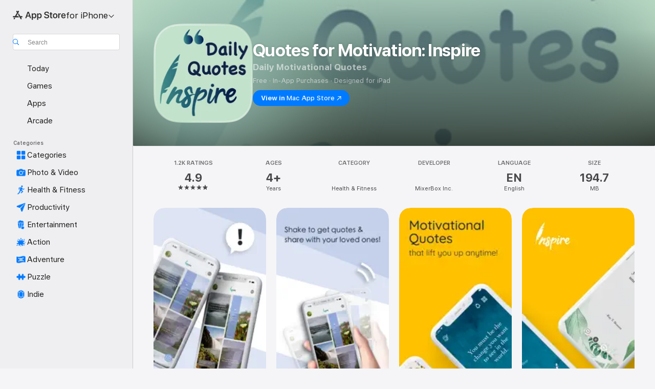

--- FILE ---
content_type: text/html; charset=UTF-8
request_url: https://mbapp.io/cotw-inspire-ios
body_size: 4675
content:
<!DOCTYPE html>
<html lang="en">
    <head>
        <meta charset="utf-8">
<meta http-equiv="x-ua-compatible" content="ie=edge">
<meta name="viewport" content="width=device-width, initial-scale=1">


<title>‎Quotes for Motivation: Inspire</title>
<meta name="description" content="Go to ‎Quotes for Motivation: Inspire.">
<link rel="canonical" href="https://mbapp.io/cotw-inspire-ios">

<!-- Open Graph -->
<meta property="og:title" content="‎Quotes for Motivation: Inspire">
<meta property="og:description" content="Go to ‎Quotes for Motivation: Inspire.">
<meta property="og:url" content="https://mbapp.io/cotw-inspire-ios">

<meta property="og:image" content="https://linkstorage.linkfire.com/medialinks/images/97d0ee50-1a2f-4c40-993d-4511478ebf6d/artwork-600x315.jpg">
<meta property="og:image:secure_url" content="https://linkstorage.linkfire.com/medialinks/images/97d0ee50-1a2f-4c40-993d-4511478ebf6d/artwork-600x315.jpg">
<meta property="og:image:width" content="600">
<meta property="og:image:height" content="315">


<!-- Twitter summary card -->
<meta name="twitter:title" content="‎Quotes for Motivation: Inspire">
<meta name="twitter:description" content="Go to ‎Quotes for Motivation: Inspire.">
<meta name="twitter:url" content="https://mbapp.io/cotw-inspire-ios">

<meta name="twitter:card" content="summary_large_image">

    <meta name="twitter:image" content="https://linkstorage.linkfire.com/medialinks/images/97d0ee50-1a2f-4c40-993d-4511478ebf6d/artwork-440x220.jpg">


<!-- Icons -->
<link rel="shortcut icon" href="https://static.assetlab.io/redirector-prod/4.5.71/img/icons/favicon.ico">

<link rel="apple-touch-icon-precomposed" sizes="57x57" href="https://static.assetlab.io/redirector-prod/4.5.71/img/icons/apple-icon-57x57.png">
<link rel="apple-touch-icon-precomposed" sizes="60x60" href="https://static.assetlab.io/redirector-prod/4.5.71/img/icons/apple-icon-60x60.png">
<link rel="apple-touch-icon-precomposed" sizes="72x72" href="https://static.assetlab.io/redirector-prod/4.5.71/img/icons/apple-icon-72x72.png">
<link rel="apple-touch-icon-precomposed" sizes="76x76" href="https://static.assetlab.io/redirector-prod/4.5.71/img/icons/apple-icon-76x76.png">
<link rel="apple-touch-icon-precomposed" sizes="114x114" href="https://static.assetlab.io/redirector-prod/4.5.71/img/icons/apple-icon-114x114.png">
<link rel="apple-touch-icon-precomposed" sizes="120x120" href="https://static.assetlab.io/redirector-prod/4.5.71/img/icons/apple-icon-120x120.png">
<link rel="apple-touch-icon-precomposed" sizes="144x144" href="https://static.assetlab.io/redirector-prod/4.5.71/img/icons/apple-icon-144x144.png">
<link rel="apple-touch-icon-precomposed" sizes="152x152" href="https://static.assetlab.io/redirector-prod/4.5.71/img/icons/apple-icon-152x152.png">
<link rel="apple-touch-icon-precomposed" sizes="180x180" href="https://static.assetlab.io/redirector-prod/4.5.71/img/icons/apple-icon-180x180.png">

<link rel="icon" type="image/png" href="https://static.assetlab.io/redirector-prod/4.5.71/img/icons/favicon-16x16.png" sizes="16x16">
<link rel="icon" type="image/png" href="https://static.assetlab.io/redirector-prod/4.5.71/img/icons/favicon-32x32.png" sizes="32x32">
<link rel="icon" type="image/png" href="https://static.assetlab.io/redirector-prod/4.5.71/img/icons/favicon-96x96.png" sizes="96x96">

<meta name="msapplication-TileColor" content="#ffffff">
<meta name="msapplication-TileImage" content="https://static.assetlab.io/redirector-prod/4.5.71/img/icons/ms-icon-144x144.png">

        
            </head>
    <body>
        
        <script id="linkfire-general-data">
    window.linkfire = {
        browser: {"name":"Chrome","majorVersion":"131","minorVersion":"0","platform":"macOS","platformVersion":"unknown","platformDescription":"unknown","deviceType":"desktop","deviceName":"unknown","isChrome":true,"isIE":false,"isEdge":false,"isAndroid":false,"isKindle":false,"isIOS":false,"isIOSInstagram":false,"isFacebook":false,"isDesktop":true,"isMobile":false,"isTablet":false,"isCrawler":false,"isPreload":false,"userAgent":"Mozilla\/5.0 (Macintosh; Intel Mac OS X 10_15_7) AppleWebKit\/537.36 (KHTML, like Gecko) Chrome\/131.0.0.0 Safari\/537.36; ClaudeBot\/1.0; +claudebot@anthropic.com)"},
        location: {"ip":"3.148.179.48","continent":"North America","country":"United States","countryCode":"US","regionCode":"OH","city":"Columbus","geo":{"lat":39.9625,"long":-83.0061}},
        transactionId: "0ebe7ab8-85c3-415e-b1d7-50e615072388",
        autoRedirect: true,
        adsEnabled: false,
        partyId: null    };
</script>

<script id="linkfire-destination-data">
    window.linkfire.destination = {"buttonText":null,"name":"url","rank":1,"title":null,"url":"https:\/\/apps.apple.com\/us\/app\/id1504831654?platform=iphone","uri":null,"parameters":null,"isDestinationFallback":null,"marketingConsentBannerEnabled":null,"affiliateServiceName":null,"hasVoucher":null,"id":null,"serviceType":"goto","streamable":null,"components":null};
</script>

<script id="linkfire-tracking-data">
    window.linkfire.tracking = {
        parameters: {"linkId":"92e9b44c-0f32-43f6-9a02-633b2ee0659f","boardId":"42b081b7-6b14-4748-8da6-0ca82eb3828e","board":"mixerbox-pro","boardTitle":"Mixerbox Pro","organisation":null,"organisationId":"3700a472-f072-4aad-b2bb-1276a36e07fc","organisationName":"Mixerbox Pro","organisationPlanId":"9f405bc8-4350-4de7-a4e5-672b21a1c831","topLevelOrganisationId":null,"visitorToken":"444bf078d618f3b5baa67d8ed4a0e101","newSession":true,"asset":"contentlink","referrer":"direct","linkType":"Content","url":"mbapp.io\/cotw-inspire-ios","originalUrl":"https:\/\/apps.apple.com\/tw\/app\/id1504831654?platform=iphone","action":null,"album":null,"artist":null,"genre":null,"track":null,"label":null,"isrcs":null,"upcs":null,"landingTitle":"\u200eQuotes for Motivation: Inspire","serviceList":[{"serviceId":null,"serviceName":"url","serviceType":"goto","rank":1,"url":"https:\/\/apps.apple.com\/us\/app\/id1504831654?platform=iphone","parameters":null,"affiliateServiceName":null}],"blockData":[],"transactionId":"0ebe7ab8-85c3-415e-b1d7-50e615072388","channelId":"d3d58fd7-4c47-11e6-9fd0-066c3e7a8751","channelCode":null,"channelName":"Original","channelType":"Original","channelSubType":"Original","visitorUid":"6977dde02e9e72.30146623","activity":null,"params":null,"tags":null,"browser":"Chrome","city":"Columbus","countryCode":"US","country":"United States","device":"desktop","os":"macOS","artistTags":null,"serviceListType":null,"theme":{"name":"redirect","variant":"light"},"adsMetadata":{"hasNativeAds":false,"releaseDateInfo":{"date":"2023-05-06T18:11:20.653638Z","source":"fallback"},"awsRegion":"us-east-1","adUnits":null,"profileId":"8812bd7a-140f-414d-84b6-d8e4ff393f8d"}},
        required:   {"linkfire":{"ids":null,"eventTypes":["clickthrough","consent","pageview","preview","subscribe","interact"],"providerName":"linkfire","data":null,"endpoints":[{"eventType":"pageview","eventAction":null,"urls":["\/~\/tr\/visit"],"httpMethod":"POST"},{"eventType":"preview","eventAction":null,"urls":["\/~\/tr\/event"],"httpMethod":"POST"},{"eventType":"clickthrough","eventAction":null,"urls":["\/~\/tr\/event"],"httpMethod":"POST"},{"eventType":"subscribe","eventAction":null,"urls":["\/~\/tr\/event"],"httpMethod":"POST"},{"eventType":"interact","eventAction":null,"urls":["\/~\/tr\/interact"],"httpMethod":"POST"},{"eventType":"consent","eventAction":"optin","urls":["\/~\/tr\/consent"],"httpMethod":"POST"},{"eventType":"consent","eventAction":"optout","urls":["\/~\/tr\/consent"],"httpMethod":"POST"},{"eventType":"consent","eventAction":"advanced","urls":["\/~\/tr\/consent"],"httpMethod":"POST"},{"eventType":"consent","eventAction":"dismiss","urls":["\/~\/tr\/consent"],"httpMethod":"POST"},{"eventType":"consent","eventAction":"dialog_view","urls":["\/~\/tr\/consent"],"httpMethod":"POST"}],"domain":null,"cookies":null,"providerType":"required","pixels":null,"iframes":null}},
        performance:{"linkfire":{"ids":null,"eventTypes":["consent"],"providerName":"linkfire","data":null,"endpoints":null,"domain":"mbapp.io","cookies":[{"eventType":"consent","eventAction":"optin","action":"set","name":"LF_main","value":"eyJVSUQiOiI2OTc3ZGRlMDJlOWU3Mi4zMDE0NjYyMyJ9","lifetime":15552000,"path":"\/","domain":"mbapp.io"},{"eventType":"consent","eventAction":"optin","action":"set","name":"LF_visitor_7e93393178e42e3a06f1a1524be9a971","value":"444bf078d618f3b5baa67d8ed4a0e101","lifetime":600,"path":"\/","domain":"mbapp.io"},{"eventType":"consent","eventAction":"optout","action":"remove","name":"LF_main","value":"","lifetime":-1,"path":"\/","domain":"mbapp.io"},{"eventType":"consent","eventAction":"optout","action":"remove","name":"LF_visitor_*","value":"","lifetime":-1,"path":"\/","domain":"mbapp.io"}],"providerType":"performance","pixels":null,"iframes":null}},
        advertising:{"googleanalytics":{"ids":[{"eventTypes":["clickthrough","pageview","LandingVisit","AssetInteraction","ServiceClick","ShareFromAsset","TimeOnAsset"],"id":"G-273494981","programId":null,"isServerToServerEnabled":null},{"eventTypes":["clickthrough","pageview","AssetInteraction","LandingVisit","ServiceClick","ShareFromAsset","TimeOnAsset"],"id":"G-SK2KRMG100","programId":null,"isServerToServerEnabled":null}],"eventTypes":["clickthrough","pageview"],"providerName":"googleanalytics","data":{"G-273494981":{"events":["LandingVisit","AssetInteraction","ServiceClick","ShareFromAsset","TimeOnAsset"],"dimensions":{"dimension":"92e9b44c-0f32-43f6-9a02-633b2ee0659f"},"sampleRate":null},"G-SK2KRMG100":{"events":["AssetInteraction","LandingVisit","ServiceClick","ShareFromAsset","TimeOnAsset"],"dimensions":{"dimension1":"mbapp.io\/cotw-inspire-ios","dimension2":"Content","dimension3":null},"sampleRate":10}},"endpoints":null,"domain":null,"cookies":null,"providerType":"advertising","pixels":null,"iframes":null},"facebook":{"ids":[{"eventTypes":["clickthrough","pageview","preview","subscribe"],"id":"399736106876066","programId":null,"isServerToServerEnabled":null}],"eventTypes":["clickthrough","pageview","preview","subscribe"],"providerName":"facebook","data":null,"endpoints":null,"domain":null,"cookies":null,"providerType":"advertising","pixels":null,"iframes":null},"google":{"ids":[{"eventTypes":["clickthrough","pageview","preview","subscribe"],"id":"950249395","programId":null,"isServerToServerEnabled":null}],"eventTypes":["clickthrough","pageview","preview","subscribe"],"providerName":"google","data":{"950249395":{"label":null}},"endpoints":null,"domain":null,"cookies":null,"providerType":"advertising","pixels":null,"iframes":null},"twitter":{"ids":[{"eventTypes":["pageview"],"id":"numgi","programId":null,"isServerToServerEnabled":null},{"eventTypes":["clickthrough"],"id":"numuc","programId":null,"isServerToServerEnabled":null},{"eventTypes":["preview"],"id":"numub","programId":null,"isServerToServerEnabled":null}],"eventTypes":["clickthrough","pageview","preview"],"providerName":"twitter","data":null,"endpoints":null,"domain":null,"cookies":null,"providerType":"advertising","pixels":null,"iframes":null}}    };
</script>

<script id="linkfire-consent-data">
    window.linkfire.consent = {"level":"ImpliedPopup","levelAsNumber":2,"consentedLevel":null,"consentedLevelAsNumber":0,"consentedRequired":null,"consentedPerformance":{},"consentedAdvertising":{},"providerListRequired":["linkfire"],"providerListPerformance":["linkfire"],"providerListAdvertising":["facebook","google","googleanalytics","twitter"],"nestedProvidersAdvertising":{},"controller":{"id":"3700a472-f072-4aad-b2bb-1276a36e07fc","name":"Mixerbox Pro","legalName":"Mixerbox Pro","image":null,"privacyUrl":null,"ccpaUrl":null,"privacyUrls":{"gdpr":null,"ccpa":null,"impressum":null,"lgdp":null,"default":null}},"coController":null,"hasCoController":false,"processor":{"id":"c4063359-ab2a-471c-9c3d-158ecada375f","name":"Linkfire","legalName":"Linkfire A\/S","image":"https:\/\/services.linkfire.com\/organisations\/logo_c4063359-ab2a-471c-9c3d-158ecada375f.svg","privacyUrl":"https:\/\/www.linkfire.com\/legal\/privacy","ccpaUrl":null,"privacyUrls":{"gdpr":"https:\/\/www.linkfire.com\/legal\/privacy","ccpa":null,"impressum":null,"lgdp":null,"default":"https:\/\/www.linkfire.com\/legal\/privacy"}},"controllerIsProcessor":false,"isConsentedToLevel":false,"dialogType":"overlay_center_large","consentType":"optout","territories":{"ALL":{"url":null,"title":null,"description":null,"label":null,"consentIsPreChecked":false}},"policies":{"default":{"url":null,"title":null,"description":null,"label":null}},"requiredPoliciesInCountries":{"AT":["impressum","gdpr"],"BE":["gdpr"],"BG":["gdpr"],"BR":["lgdp"],"CA":["gdpr"],"CH":["impressum","gdpr"],"CY":["gdpr"],"CZ":["gdpr"],"DE":["impressum","gdpr"],"DK":["gdpr"],"EE":["gdpr"],"ES":["gdpr"],"FI":["gdpr"],"FR":["gdpr"],"GB":["gdpr"],"GR":["gdpr"],"HR":["gdpr"],"HU":["gdpr"],"IE":["gdpr"],"IS":["gdpr"],"IT":["gdpr"],"LI":["gdpr"],"LT":["gdpr"],"LU":["gdpr"],"LV":["gdpr"],"MT":["gdpr"],"NL":["gdpr"],"NO":["gdpr"],"PL":["gdpr"],"PT":["gdpr"],"RO":["gdpr"],"SE":["gdpr"],"SI":["gdpr"],"SK":["gdpr"],"US":["default"]},"additionPrivacyUrls":null};
    
        
        window.linkfire.consent.performance = window.linkfire.consent.performance || [];
    window.linkfire.consent.advertiser  = window.linkfire.consent.advertiser  || [];
    
</script>




<script defer src="https://static.assetlab.io/redirector-prod/4.5.71/inline-redirect.js"></script>
    </body>
</html>
